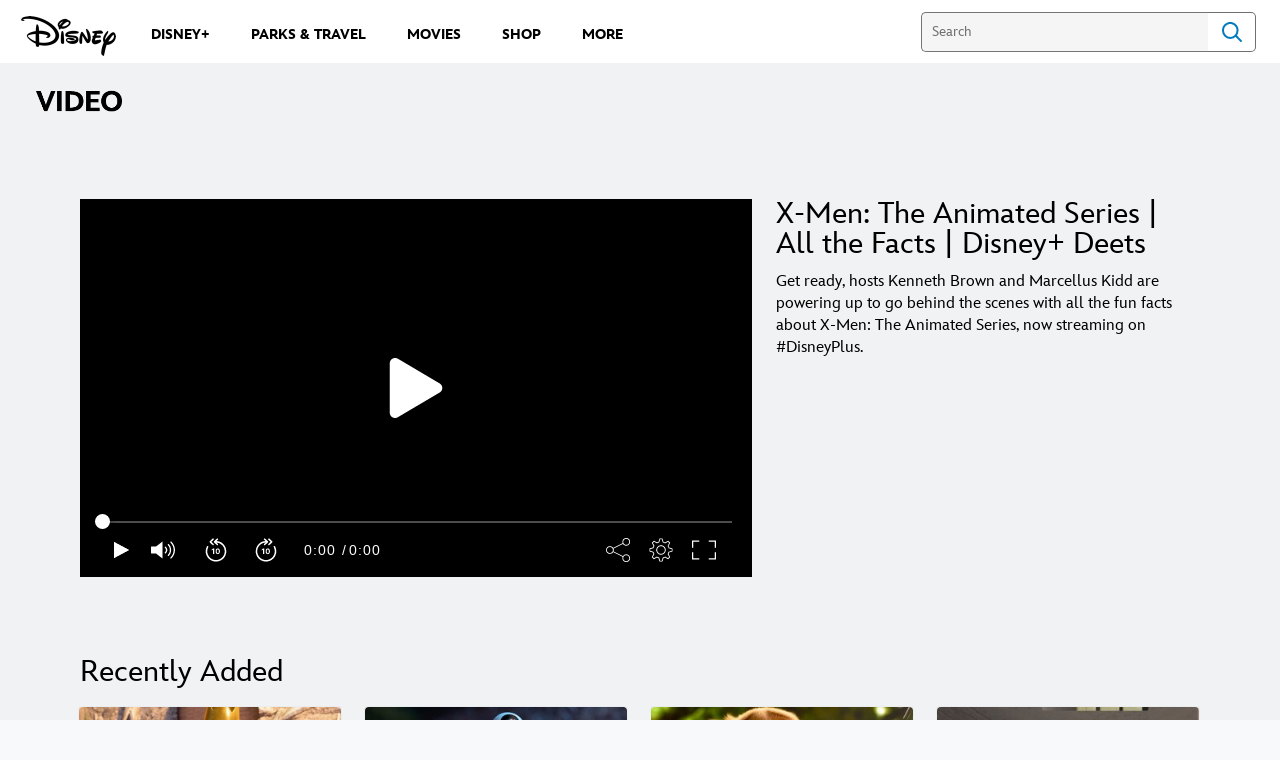

--- FILE ---
content_type: application/x-javascript;charset=utf-8
request_url: https://sw88.go.com/id?d_visid_ver=5.5.0&d_fieldgroup=A&mcorgid=CC0A3704532E6FD70A490D44%40AdobeOrg&mid=25648212179484399187964611842758858983&d_coppa=true&ts=1769901284666
body_size: -45
content:
{"mid":"25648212179484399187964611842758858983"}